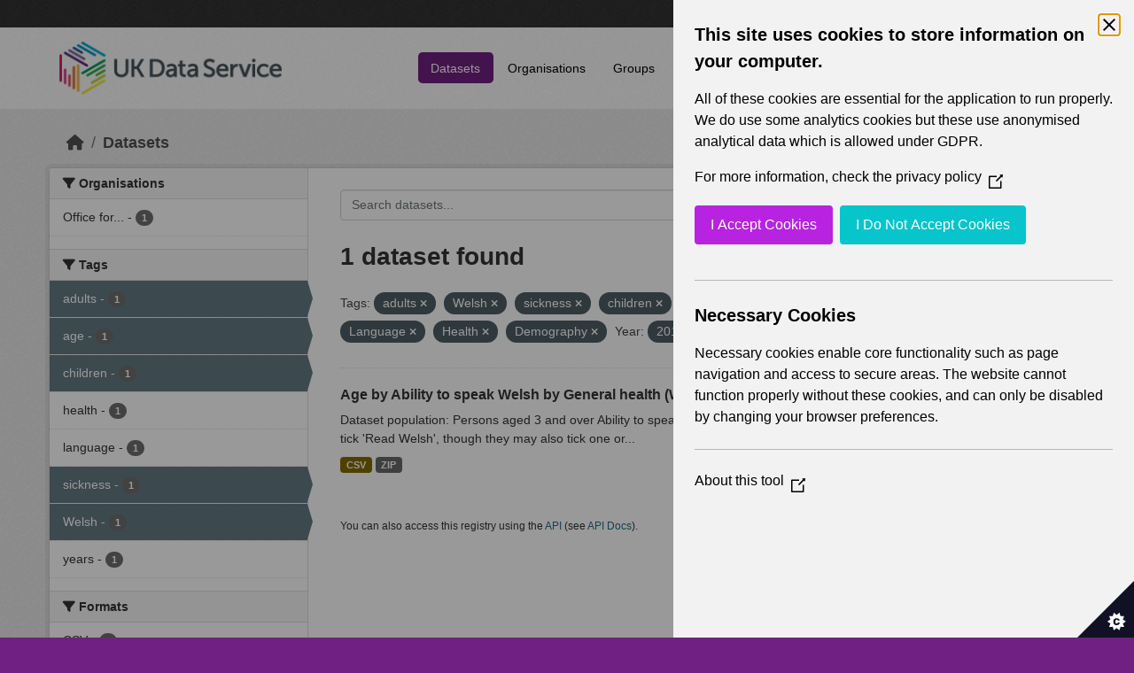

--- FILE ---
content_type: text/html; charset=utf-8
request_url: https://statistics.ukdataservice.ac.uk/dataset/?tags=adults&tags=Welsh&tags=sickness&tags=children&vocab_Topics=Language&vocab_Topics=Health&vocab_Topics=Demography&vocab_Year=2011&res_format=ZIP&vocab_Area_type=Countries&tags=age
body_size: 5541
content:
<!DOCTYPE html>
<!--[if IE 9]> <html lang="en_GB" class="ie9"> <![endif]-->
<!--[if gt IE 8]><!--> <html lang="en_GB"  > <!--<![endif]-->
  <head>
    <meta charset="utf-8" />
      <meta name="csrf_field_name" content="_csrf_token" />
      <meta name="_csrf_token" content="IjZmNTRlYWYxODIzZjM1YzFkOGJiYTRlMGMzMDg1MjMwZjliMjQxZmMi.aXHI1A.pu01m2FjBl4i4i6mSU0CAz09vp4" />

      <meta name="generator" content="ckan 2.11.2" />
      <meta name="viewport" content="width=device-width, initial-scale=1.0">
    <title>Dataset - UK Data Service CKAN</title>

    
    
    <link rel="shortcut icon" href="/base/images/ckan.ico" />
    
    
        <link rel="alternate" type="text/n3" href="https://statistics.ukdataservice.ac.uk/catalog.n3"/>
        <link rel="alternate" type="text/turtle" href="https://statistics.ukdataservice.ac.uk/catalog.ttl"/>
        <link rel="alternate" type="application/rdf+xml" href="https://statistics.ukdataservice.ac.uk/catalog.xml"/>
        <link rel="alternate" type="application/ld+json" href="https://statistics.ukdataservice.ac.uk/catalog.jsonld"/>
    

    
    
  
      
      
      
    

  

    
    


    
    

    


    
    <link href="/webassets/base/757e28ef_main.css" rel="stylesheet"/>
<link href="/webassets/leaflet/745de6ad-leaflet.css" rel="stylesheet"/>
<link href="/webassets/ckanext-geoview/f197a782_geo-resource-styles.css" rel="stylesheet"/>
<link href="/webassets/ckanext-harvest/c95a0af2_harvest_css.css" rel="stylesheet"/>
  <style>
        .account-masthead {
    background-color: #333333;
}
 
.homepage .module-search .module-content {
  color: white;
  background-color: #702082;
}
 
.homepage .module-search .tags {
  background-color: #333333;
}
 
.masthead {
  margin-bottom: initial;
  padding: 10px 0;
  color: #fff;
  background: #ffffff url("../../base/images/bg.png");
}

.masthead .main-navbar ul.navbar-nav li a, 
.masthead .main-navbar ul.navbar-nav li a:focus, 
.masthead .main-navbar ul.navbar-nav li a:hover, 
.masthead .main-navbar ul.navbar-nav li.active a, 
.masthead .main-navbar ul.navbar-nav li.active a:hover, 
.masthead .main-navbar ul.navbar-nav li.active a:focus {
  color: #000;
  text-shadow: none;
}

.masthead .main-navbar ul.navbar-nav li a:hover,
.masthead .main-navbar ul.navbar-nav li a:focus,
.masthead .main-navbar ul.navbar-nav li.active a {
  background-color: #702082;
  color: #fff;
}
 
.site-footer,
body {
  background-color: #702082;
}

.site-footer .list-unstyled {
  color: #CCDEE3;
}
      </style>
    
  <link rel="stylesheet" href="/bg-2.css" /> 

    

  </head>

  
  <body data-site-root="https://statistics.ukdataservice.ac.uk/" data-locale-root="https://statistics.ukdataservice.ac.uk/" >

    
    <div class="visually-hidden-focusable"><a href="#content">Skip to main content</a></div>
  

  
    


    
     
<div class="account-masthead">
  <div class="container">
     
    <nav class="account not-authed" aria-label="Account">
      <ul class="list-unstyled">
        
        <li><a href="/user/login">Log in</a></li>
         
      </ul>
    </nav>
     
  </div>
</div>

<header class="masthead">
  <div class="container">
      
    <nav class="navbar navbar-expand-lg navbar-light">
      <hgroup class="header-image navbar-left">

      
      
      <a class="logo" href="/">
        <img src="https://ukdataservice.ac.uk/app/themes/ukds/dist/images/ukds-logo-col-grey.png" alt="UK Data Service CKAN"
          title="UK Data Service CKAN" />
      </a>
      
      

       </hgroup>
      <button class="navbar-toggler" type="button" data-bs-toggle="collapse" data-bs-target="#main-navigation-toggle"
        aria-controls="main-navigation-toggle" aria-expanded="false" aria-label="Toggle navigation">
        <span class="fa fa-bars text-white"></span>
      </button>

      <div class="main-navbar collapse navbar-collapse" id="main-navigation-toggle">
        <ul class="navbar-nav ms-auto mb-2 mb-lg-0">
          
            
              
              

              <li class="active"><a href="/dataset/">Datasets</a></li><li><a href="/organization/">Organisations</a></li><li><a href="/group/">Groups</a></li><li><a href="/about">About</a></li><li><a href="/pages/accessibility-statement">Accessibility Statement</a></li>
            
          </ul>

      
      
          <form class="d-flex site-search" action="/dataset/" method="get">
              <label class="d-none" for="field-sitewide-search">Search Datasets...</label>
              <input id="field-sitewide-search" class="form-control me-2"  type="text" name="q" placeholder="Search" aria-label="Search datasets..."/>
              <button class="btn" type="submit" aria-label="Submit"><i class="fa fa-search"></i></button>
          </form>
      
      </div>
    </nav>
  </div>
</header>

    

    

  
    <div class="main">
      <div id="content" class="container">
        
          
            <div class="flash-messages">
              
                
              
            </div>
          

          
            <div class="toolbar" role="navigation" aria-label="Breadcrumb">
              
                
                  <ol class="breadcrumb">
                    
<li class="home"><a href="/" aria-label="Home"><i class="fa fa-home"></i><span> Home</span></a></li>
                    
  <li class="active"><a href="/dataset/">Datasets</a></li>

                  </ol>
                
              
            </div>
          

          <div class="row wrapper">
            
            
            

            
              <aside class="secondary col-md-3">
                
                
  <div class="filters">
    <div>
      
        

    
    
	
	    
		<section class="module module-narrow module-shallow">
		    
			<h2 class="module-heading">
			    <i class="fa fa-filter"></i>
			    Organisations
			</h2>
		    
		    



<nav aria-label="Organisations">
	<ul class="list-unstyled nav nav-simple nav-facet">
	
		
		
		
		
		<li class="nav-item">
		<a href="/dataset/?tags=adults&amp;tags=Welsh&amp;tags=sickness&amp;tags=children&amp;tags=age&amp;vocab_Topics=Language&amp;vocab_Topics=Health&amp;vocab_Topics=Demography&amp;vocab_Year=2011&amp;res_format=ZIP&amp;vocab_Area_type=Countries&amp;organization=office-national-statistics-national-records-scotland-northern-ireland-statistics-and-research" title="Office for National Statistics; National Records of Scotland; Northern Ireland Statistics and Research Agency; UK Data Service. ">
			<span class="item-label">Office for...</span>
			<span class="hidden separator"> - </span>
			<span class="item-count badge">1</span>
		</a>
		</li>
	
	</ul>
</nav>

<p class="module-footer">
	
	
	
</p>



		</section>
	    
	
    

      
        

    
    
	
	    
		<section class="module module-narrow module-shallow">
		    
			<h2 class="module-heading">
			    <i class="fa fa-filter"></i>
			    Tags
			</h2>
		    
		    



<nav aria-label="Tags">
	<ul class="list-unstyled nav nav-simple nav-facet">
	
		
		
		
		
		<li class="nav-item active">
		<a href="/dataset/?tags=Welsh&amp;tags=sickness&amp;tags=children&amp;tags=age&amp;vocab_Topics=Language&amp;vocab_Topics=Health&amp;vocab_Topics=Demography&amp;vocab_Year=2011&amp;res_format=ZIP&amp;vocab_Area_type=Countries" title="">
			<span class="item-label">adults</span>
			<span class="hidden separator"> - </span>
			<span class="item-count badge">1</span>
		</a>
		</li>
	
		
		
		
		
		<li class="nav-item active">
		<a href="/dataset/?tags=adults&amp;tags=Welsh&amp;tags=sickness&amp;tags=children&amp;vocab_Topics=Language&amp;vocab_Topics=Health&amp;vocab_Topics=Demography&amp;vocab_Year=2011&amp;res_format=ZIP&amp;vocab_Area_type=Countries" title="">
			<span class="item-label">age</span>
			<span class="hidden separator"> - </span>
			<span class="item-count badge">1</span>
		</a>
		</li>
	
		
		
		
		
		<li class="nav-item active">
		<a href="/dataset/?tags=adults&amp;tags=Welsh&amp;tags=sickness&amp;tags=age&amp;vocab_Topics=Language&amp;vocab_Topics=Health&amp;vocab_Topics=Demography&amp;vocab_Year=2011&amp;res_format=ZIP&amp;vocab_Area_type=Countries" title="">
			<span class="item-label">children</span>
			<span class="hidden separator"> - </span>
			<span class="item-count badge">1</span>
		</a>
		</li>
	
		
		
		
		
		<li class="nav-item">
		<a href="/dataset/?tags=adults&amp;tags=Welsh&amp;tags=sickness&amp;tags=children&amp;tags=age&amp;vocab_Topics=Language&amp;vocab_Topics=Health&amp;vocab_Topics=Demography&amp;vocab_Year=2011&amp;res_format=ZIP&amp;vocab_Area_type=Countries&amp;tags=health" title="">
			<span class="item-label">health</span>
			<span class="hidden separator"> - </span>
			<span class="item-count badge">1</span>
		</a>
		</li>
	
		
		
		
		
		<li class="nav-item">
		<a href="/dataset/?tags=adults&amp;tags=Welsh&amp;tags=sickness&amp;tags=children&amp;tags=age&amp;vocab_Topics=Language&amp;vocab_Topics=Health&amp;vocab_Topics=Demography&amp;vocab_Year=2011&amp;res_format=ZIP&amp;vocab_Area_type=Countries&amp;tags=language" title="">
			<span class="item-label">language</span>
			<span class="hidden separator"> - </span>
			<span class="item-count badge">1</span>
		</a>
		</li>
	
		
		
		
		
		<li class="nav-item active">
		<a href="/dataset/?tags=adults&amp;tags=Welsh&amp;tags=children&amp;tags=age&amp;vocab_Topics=Language&amp;vocab_Topics=Health&amp;vocab_Topics=Demography&amp;vocab_Year=2011&amp;res_format=ZIP&amp;vocab_Area_type=Countries" title="">
			<span class="item-label">sickness</span>
			<span class="hidden separator"> - </span>
			<span class="item-count badge">1</span>
		</a>
		</li>
	
		
		
		
		
		<li class="nav-item active">
		<a href="/dataset/?tags=adults&amp;tags=sickness&amp;tags=children&amp;tags=age&amp;vocab_Topics=Language&amp;vocab_Topics=Health&amp;vocab_Topics=Demography&amp;vocab_Year=2011&amp;res_format=ZIP&amp;vocab_Area_type=Countries" title="">
			<span class="item-label">Welsh</span>
			<span class="hidden separator"> - </span>
			<span class="item-count badge">1</span>
		</a>
		</li>
	
		
		
		
		
		<li class="nav-item">
		<a href="/dataset/?tags=adults&amp;tags=Welsh&amp;tags=sickness&amp;tags=children&amp;tags=age&amp;vocab_Topics=Language&amp;vocab_Topics=Health&amp;vocab_Topics=Demography&amp;vocab_Year=2011&amp;res_format=ZIP&amp;vocab_Area_type=Countries&amp;tags=years" title="">
			<span class="item-label">years</span>
			<span class="hidden separator"> - </span>
			<span class="item-count badge">1</span>
		</a>
		</li>
	
	</ul>
</nav>

<p class="module-footer">
	
	
	
</p>



		</section>
	    
	
    

      
        

    
    
	
	    
		<section class="module module-narrow module-shallow">
		    
			<h2 class="module-heading">
			    <i class="fa fa-filter"></i>
			    Formats
			</h2>
		    
		    



<nav aria-label="Formats">
	<ul class="list-unstyled nav nav-simple nav-facet">
	
		
		
		
		
		<li class="nav-item">
		<a href="/dataset/?tags=adults&amp;tags=Welsh&amp;tags=sickness&amp;tags=children&amp;tags=age&amp;vocab_Topics=Language&amp;vocab_Topics=Health&amp;vocab_Topics=Demography&amp;vocab_Year=2011&amp;res_format=ZIP&amp;vocab_Area_type=Countries&amp;res_format=CSV" title="">
			<span class="item-label">CSV</span>
			<span class="hidden separator"> - </span>
			<span class="item-count badge">1</span>
		</a>
		</li>
	
		
		
		
		
		<li class="nav-item active">
		<a href="/dataset/?tags=adults&amp;tags=Welsh&amp;tags=sickness&amp;tags=children&amp;tags=age&amp;vocab_Topics=Language&amp;vocab_Topics=Health&amp;vocab_Topics=Demography&amp;vocab_Year=2011&amp;vocab_Area_type=Countries" title="">
			<span class="item-label">ZIP</span>
			<span class="hidden separator"> - </span>
			<span class="item-count badge">1</span>
		</a>
		</li>
	
	</ul>
</nav>

<p class="module-footer">
	
	
	
</p>



		</section>
	    
	
    

      
        

    
    
	
	    
		<section class="module module-narrow module-shallow">
		    
			<h2 class="module-heading">
			    <i class="fa fa-filter"></i>
			    Licenses
			</h2>
		    
		    



<nav aria-label="Licenses">
	<ul class="list-unstyled nav nav-simple nav-facet">
	
		
		
		
		
		<li class="nav-item">
		<a href="/dataset/?tags=adults&amp;tags=Welsh&amp;tags=sickness&amp;tags=children&amp;tags=age&amp;vocab_Topics=Language&amp;vocab_Topics=Health&amp;vocab_Topics=Demography&amp;vocab_Year=2011&amp;res_format=ZIP&amp;vocab_Area_type=Countries&amp;license_id=uk-ogl" title="UK Open Government Licence (OGL)">
			<span class="item-label">UK Open Government...</span>
			<span class="hidden separator"> - </span>
			<span class="item-count badge">1</span>
		</a>
		</li>
	
	</ul>
</nav>

<p class="module-footer">
	
	
	
</p>



		</section>
	    
	
    

      
        

    
    
	
	    
		<section class="module module-narrow module-shallow">
		    
			<h2 class="module-heading">
			    <i class="fa fa-filter"></i>
			    Year
			</h2>
		    
		    



<nav aria-label="Year">
	<ul class="list-unstyled nav nav-simple nav-facet">
	
		
		
		
		
		<li class="nav-item active">
		<a href="/dataset/?tags=adults&amp;tags=Welsh&amp;tags=sickness&amp;tags=children&amp;tags=age&amp;vocab_Topics=Language&amp;vocab_Topics=Health&amp;vocab_Topics=Demography&amp;res_format=ZIP&amp;vocab_Area_type=Countries" title="">
			<span class="item-label">2011</span>
			<span class="hidden separator"> - </span>
			<span class="item-count badge">1</span>
		</a>
		</li>
	
	</ul>
</nav>

<p class="module-footer">
	
	
	
</p>



		</section>
	    
	
    

      
        

    
    
	
	    
		<section class="module module-narrow module-shallow">
		    
			<h2 class="module-heading">
			    <i class="fa fa-filter"></i>
			    Topics
			</h2>
		    
		    



<nav aria-label="Topics">
	<ul class="list-unstyled nav nav-simple nav-facet">
	
		
		
		
		
		<li class="nav-item active">
		<a href="/dataset/?tags=adults&amp;tags=Welsh&amp;tags=sickness&amp;tags=children&amp;tags=age&amp;vocab_Topics=Language&amp;vocab_Topics=Health&amp;vocab_Year=2011&amp;res_format=ZIP&amp;vocab_Area_type=Countries" title="">
			<span class="item-label">Demography</span>
			<span class="hidden separator"> - </span>
			<span class="item-count badge">1</span>
		</a>
		</li>
	
		
		
		
		
		<li class="nav-item active">
		<a href="/dataset/?tags=adults&amp;tags=Welsh&amp;tags=sickness&amp;tags=children&amp;tags=age&amp;vocab_Topics=Language&amp;vocab_Topics=Demography&amp;vocab_Year=2011&amp;res_format=ZIP&amp;vocab_Area_type=Countries" title="">
			<span class="item-label">Health</span>
			<span class="hidden separator"> - </span>
			<span class="item-count badge">1</span>
		</a>
		</li>
	
		
		
		
		
		<li class="nav-item active">
		<a href="/dataset/?tags=adults&amp;tags=Welsh&amp;tags=sickness&amp;tags=children&amp;tags=age&amp;vocab_Topics=Health&amp;vocab_Topics=Demography&amp;vocab_Year=2011&amp;res_format=ZIP&amp;vocab_Area_type=Countries" title="">
			<span class="item-label">Language</span>
			<span class="hidden separator"> - </span>
			<span class="item-count badge">1</span>
		</a>
		</li>
	
	</ul>
</nav>

<p class="module-footer">
	
	
	
</p>



		</section>
	    
	
    

      
        

    
    
	
	    
		<section class="module module-narrow module-shallow">
		    
			<h2 class="module-heading">
			    <i class="fa fa-filter"></i>
			    Unit
			</h2>
		    
		    



<nav aria-label="Unit">
	<ul class="list-unstyled nav nav-simple nav-facet">
	
		
		
		
		
		<li class="nav-item">
		<a href="/dataset/?tags=adults&amp;tags=Welsh&amp;tags=sickness&amp;tags=children&amp;tags=age&amp;vocab_Topics=Language&amp;vocab_Topics=Health&amp;vocab_Topics=Demography&amp;vocab_Year=2011&amp;res_format=ZIP&amp;vocab_Area_type=Countries&amp;vocab_Unit=Persons" title="">
			<span class="item-label">Persons</span>
			<span class="hidden separator"> - </span>
			<span class="item-count badge">1</span>
		</a>
		</li>
	
	</ul>
</nav>

<p class="module-footer">
	
	
	
</p>



		</section>
	    
	
    

      
        

    
    
	
	    
		<section class="module module-narrow module-shallow">
		    
			<h2 class="module-heading">
			    <i class="fa fa-filter"></i>
			    Area Type
			</h2>
		    
		    



<nav aria-label="Area Type">
	<ul class="list-unstyled nav nav-simple nav-facet">
	
		
		
		
		
		<li class="nav-item">
		<a href="/dataset/?tags=adults&amp;tags=Welsh&amp;tags=sickness&amp;tags=children&amp;tags=age&amp;vocab_Topics=Language&amp;vocab_Topics=Health&amp;vocab_Topics=Demography&amp;vocab_Year=2011&amp;res_format=ZIP&amp;vocab_Area_type=Countries&amp;vocab_Area_type=Census+Electoral+Divisions" title="">
			<span class="item-label">Census Electoral Divisions</span>
			<span class="hidden separator"> - </span>
			<span class="item-count badge">1</span>
		</a>
		</li>
	
		
		
		
		
		<li class="nav-item">
		<a href="/dataset/?tags=adults&amp;tags=Welsh&amp;tags=sickness&amp;tags=children&amp;tags=age&amp;vocab_Topics=Language&amp;vocab_Topics=Health&amp;vocab_Topics=Demography&amp;vocab_Year=2011&amp;res_format=ZIP&amp;vocab_Area_type=Countries&amp;vocab_Area_type=Census+Wards" title="">
			<span class="item-label">Census Wards</span>
			<span class="hidden separator"> - </span>
			<span class="item-count badge">1</span>
		</a>
		</li>
	
		
		
		
		
		<li class="nav-item active">
		<a href="/dataset/?tags=adults&amp;tags=Welsh&amp;tags=sickness&amp;tags=children&amp;tags=age&amp;vocab_Topics=Language&amp;vocab_Topics=Health&amp;vocab_Topics=Demography&amp;vocab_Year=2011&amp;res_format=ZIP" title="">
			<span class="item-label">Countries</span>
			<span class="hidden separator"> - </span>
			<span class="item-count badge">1</span>
		</a>
		</li>
	
		
		
		
		
		<li class="nav-item">
		<a href="/dataset/?tags=adults&amp;tags=Welsh&amp;tags=sickness&amp;tags=children&amp;tags=age&amp;vocab_Topics=Language&amp;vocab_Topics=Health&amp;vocab_Topics=Demography&amp;vocab_Year=2011&amp;res_format=ZIP&amp;vocab_Area_type=Countries&amp;vocab_Area_type=Local+Authorities" title="">
			<span class="item-label">Local Authorities</span>
			<span class="hidden separator"> - </span>
			<span class="item-count badge">1</span>
		</a>
		</li>
	
		
		
		
		
		<li class="nav-item">
		<a href="/dataset/?tags=adults&amp;tags=Welsh&amp;tags=sickness&amp;tags=children&amp;tags=age&amp;vocab_Topics=Language&amp;vocab_Topics=Health&amp;vocab_Topics=Demography&amp;vocab_Year=2011&amp;res_format=ZIP&amp;vocab_Area_type=Countries&amp;vocab_Area_type=Lower+Super+Output+Areas" title="">
			<span class="item-label">Lower Super Output Areas</span>
			<span class="hidden separator"> - </span>
			<span class="item-count badge">1</span>
		</a>
		</li>
	
		
		
		
		
		<li class="nav-item">
		<a href="/dataset/?tags=adults&amp;tags=Welsh&amp;tags=sickness&amp;tags=children&amp;tags=age&amp;vocab_Topics=Language&amp;vocab_Topics=Health&amp;vocab_Topics=Demography&amp;vocab_Year=2011&amp;res_format=ZIP&amp;vocab_Area_type=Countries&amp;vocab_Area_type=Merging+Wards+and+Electoral+Divisions" title="Merging Wards and Electoral Divisions">
			<span class="item-label">Merging Wards and...</span>
			<span class="hidden separator"> - </span>
			<span class="item-count badge">1</span>
		</a>
		</li>
	
		
		
		
		
		<li class="nav-item">
		<a href="/dataset/?tags=adults&amp;tags=Welsh&amp;tags=sickness&amp;tags=children&amp;tags=age&amp;vocab_Topics=Language&amp;vocab_Topics=Health&amp;vocab_Topics=Demography&amp;vocab_Year=2011&amp;res_format=ZIP&amp;vocab_Area_type=Countries&amp;vocab_Area_type=Metropolitan+Districts" title="">
			<span class="item-label">Metropolitan Districts</span>
			<span class="hidden separator"> - </span>
			<span class="item-count badge">1</span>
		</a>
		</li>
	
		
		
		
		
		<li class="nav-item">
		<a href="/dataset/?tags=adults&amp;tags=Welsh&amp;tags=sickness&amp;tags=children&amp;tags=age&amp;vocab_Topics=Language&amp;vocab_Topics=Health&amp;vocab_Topics=Demography&amp;vocab_Year=2011&amp;res_format=ZIP&amp;vocab_Area_type=Countries&amp;vocab_Area_type=Middle+Super+Output+Areas" title="">
			<span class="item-label">Middle Super Output Areas</span>
			<span class="hidden separator"> - </span>
			<span class="item-count badge">1</span>
		</a>
		</li>
	
		
		
		
		
		<li class="nav-item">
		<a href="/dataset/?tags=adults&amp;tags=Welsh&amp;tags=sickness&amp;tags=children&amp;tags=age&amp;vocab_Topics=Language&amp;vocab_Topics=Health&amp;vocab_Topics=Demography&amp;vocab_Year=2011&amp;res_format=ZIP&amp;vocab_Area_type=Countries&amp;vocab_Area_type=Non-Metropolitan+Districts" title="">
			<span class="item-label">Non-Metropolitan Districts</span>
			<span class="hidden separator"> - </span>
			<span class="item-count badge">1</span>
		</a>
		</li>
	
		
		
		
		
		<li class="nav-item">
		<a href="/dataset/?tags=adults&amp;tags=Welsh&amp;tags=sickness&amp;tags=children&amp;tags=age&amp;vocab_Topics=Language&amp;vocab_Topics=Health&amp;vocab_Topics=Demography&amp;vocab_Year=2011&amp;res_format=ZIP&amp;vocab_Area_type=Countries&amp;vocab_Area_type=Output+Areas" title="">
			<span class="item-label">Output Areas</span>
			<span class="hidden separator"> - </span>
			<span class="item-count badge">1</span>
		</a>
		</li>
	
	</ul>
</nav>

<p class="module-footer">
	
	
		<a href="/dataset/?tags=adults&amp;tags=Welsh&amp;tags=sickness&amp;tags=children&amp;tags=age&amp;vocab_Topics=Language&amp;vocab_Topics=Health&amp;vocab_Topics=Demography&amp;vocab_Year=2011&amp;res_format=ZIP&amp;vocab_Area_type=Countries&amp;_vocab_Area_type_limit=0" class="read-more">Show More Area Type</a>
	
	
</p>



		</section>
	    
	
    

      
    </div>
    <a class="close no-text hide-filters"><i class="fa fa-times-circle"></i><span class="text">close</span></a>
  </div>

              </aside>
            

            
              <div class="primary col-md-9 col-xs-12" role="main">
                
                
  <section class="module">
    <div class="module-content">
      
        
      
      
        
        
        







<form id="dataset-search-form" class="search-form" method="get" data-module="select-switch">

  
    <div class="input-group search-input-group">
      <input aria-label="Search datasets..." id="field-giant-search" type="text" class="form-control input-lg" name="q" value="" autocomplete="off" placeholder="Search datasets...">
      
      <span class="input-group-btn">
        <button class="btn btn-default btn-lg" type="submit" value="search" aria-label="Submit">
          <i class="fa fa-search"></i>
        </button>
      </span>
      
    </div>
  

  
    <span>






<input type="hidden" name="tags" value="adults" />





<input type="hidden" name="tags" value="Welsh" />





<input type="hidden" name="tags" value="sickness" />





<input type="hidden" name="tags" value="children" />





<input type="hidden" name="tags" value="age" />





<input type="hidden" name="vocab_Topics" value="Language" />





<input type="hidden" name="vocab_Topics" value="Health" />





<input type="hidden" name="vocab_Topics" value="Demography" />





<input type="hidden" name="vocab_Year" value="2011" />





<input type="hidden" name="res_format" value="ZIP" />





<input type="hidden" name="vocab_Area_type" value="Countries" />



</span>
  

  
    
      <div class="form-group control-order-by">
        <label for="field-order-by">Order by</label>
        <select id="field-order-by" name="sort" class="form-control form-select">
          
            
              <option value="score desc, metadata_modified desc" selected="selected">Relevance</option>
            
          
            
              <option value="title_string asc">Name Ascending</option>
            
          
            
              <option value="title_string desc">Name Descending</option>
            
          
            
              <option value="metadata_modified desc">Last Modified</option>
            
          
        </select>
        
        <button class="btn btn-default js-hide" type="submit">Go</button>
        
      </div>
    
  

  
    <h1>
    
      

  
  
  
  

1 dataset found
    
    </h1>
  

  
    
      <p class="filter-list">
        
          
          <span class="facet">Tags:</span>
          
            <span class="filtered pill">adults
              <a href="/dataset/?tags=Welsh&amp;tags=sickness&amp;tags=children&amp;tags=age&amp;vocab_Topics=Language&amp;vocab_Topics=Health&amp;vocab_Topics=Demography&amp;vocab_Year=2011&amp;res_format=ZIP&amp;vocab_Area_type=Countries" class="remove" title="Remove"><i class="fa fa-times"></i></a>
            </span>
          
            <span class="filtered pill">Welsh
              <a href="/dataset/?tags=adults&amp;tags=sickness&amp;tags=children&amp;tags=age&amp;vocab_Topics=Language&amp;vocab_Topics=Health&amp;vocab_Topics=Demography&amp;vocab_Year=2011&amp;res_format=ZIP&amp;vocab_Area_type=Countries" class="remove" title="Remove"><i class="fa fa-times"></i></a>
            </span>
          
            <span class="filtered pill">sickness
              <a href="/dataset/?tags=adults&amp;tags=Welsh&amp;tags=children&amp;tags=age&amp;vocab_Topics=Language&amp;vocab_Topics=Health&amp;vocab_Topics=Demography&amp;vocab_Year=2011&amp;res_format=ZIP&amp;vocab_Area_type=Countries" class="remove" title="Remove"><i class="fa fa-times"></i></a>
            </span>
          
            <span class="filtered pill">children
              <a href="/dataset/?tags=adults&amp;tags=Welsh&amp;tags=sickness&amp;tags=age&amp;vocab_Topics=Language&amp;vocab_Topics=Health&amp;vocab_Topics=Demography&amp;vocab_Year=2011&amp;res_format=ZIP&amp;vocab_Area_type=Countries" class="remove" title="Remove"><i class="fa fa-times"></i></a>
            </span>
          
            <span class="filtered pill">age
              <a href="/dataset/?tags=adults&amp;tags=Welsh&amp;tags=sickness&amp;tags=children&amp;vocab_Topics=Language&amp;vocab_Topics=Health&amp;vocab_Topics=Demography&amp;vocab_Year=2011&amp;res_format=ZIP&amp;vocab_Area_type=Countries" class="remove" title="Remove"><i class="fa fa-times"></i></a>
            </span>
          
        
          
          <span class="facet">Topics:</span>
          
            <span class="filtered pill">Language
              <a href="/dataset/?tags=adults&amp;tags=Welsh&amp;tags=sickness&amp;tags=children&amp;tags=age&amp;vocab_Topics=Health&amp;vocab_Topics=Demography&amp;vocab_Year=2011&amp;res_format=ZIP&amp;vocab_Area_type=Countries" class="remove" title="Remove"><i class="fa fa-times"></i></a>
            </span>
          
            <span class="filtered pill">Health
              <a href="/dataset/?tags=adults&amp;tags=Welsh&amp;tags=sickness&amp;tags=children&amp;tags=age&amp;vocab_Topics=Language&amp;vocab_Topics=Demography&amp;vocab_Year=2011&amp;res_format=ZIP&amp;vocab_Area_type=Countries" class="remove" title="Remove"><i class="fa fa-times"></i></a>
            </span>
          
            <span class="filtered pill">Demography
              <a href="/dataset/?tags=adults&amp;tags=Welsh&amp;tags=sickness&amp;tags=children&amp;tags=age&amp;vocab_Topics=Language&amp;vocab_Topics=Health&amp;vocab_Year=2011&amp;res_format=ZIP&amp;vocab_Area_type=Countries" class="remove" title="Remove"><i class="fa fa-times"></i></a>
            </span>
          
        
          
          <span class="facet">Year:</span>
          
            <span class="filtered pill">2011
              <a href="/dataset/?tags=adults&amp;tags=Welsh&amp;tags=sickness&amp;tags=children&amp;tags=age&amp;vocab_Topics=Language&amp;vocab_Topics=Health&amp;vocab_Topics=Demography&amp;res_format=ZIP&amp;vocab_Area_type=Countries" class="remove" title="Remove"><i class="fa fa-times"></i></a>
            </span>
          
        
          
          <span class="facet">Formats:</span>
          
            <span class="filtered pill">ZIP
              <a href="/dataset/?tags=adults&amp;tags=Welsh&amp;tags=sickness&amp;tags=children&amp;tags=age&amp;vocab_Topics=Language&amp;vocab_Topics=Health&amp;vocab_Topics=Demography&amp;vocab_Year=2011&amp;vocab_Area_type=Countries" class="remove" title="Remove"><i class="fa fa-times"></i></a>
            </span>
          
        
          
          <span class="facet">Area Type:</span>
          
            <span class="filtered pill">Countries
              <a href="/dataset/?tags=adults&amp;tags=Welsh&amp;tags=sickness&amp;tags=children&amp;tags=age&amp;vocab_Topics=Language&amp;vocab_Topics=Health&amp;vocab_Topics=Demography&amp;vocab_Year=2011&amp;res_format=ZIP" class="remove" title="Remove"><i class="fa fa-times"></i></a>
            </span>
          
        
      </p>
      <a class="show-filters btn btn-default">Filter Results</a>
    
  

</form>




      
      
        

  
    <ul class="dataset-list list-unstyled">
    	
	      
	        




  <li class="dataset-item">
    
      <div class="dataset-content">
        
          <h2 class="dataset-heading">
            
              
            
            
    <a href="/dataset/age-ability-speak-welsh-general-health-wales-2011" title="Age by Ability to speak Welsh by General health (Wales) 2011">
      Age by Ability to speak Welsh by General health (Wales) 2011
    </a>
            
            
              
            
          </h2>
        
        
          
            <div>Dataset population: Persons aged 3 and over Ability to speak Welsh A person is classified as being able to read Welsh if they tick 'Read Welsh', though they may also tick one or...</div>
          
        
      </div>
      
        
          
            <ul class="dataset-resources list-unstyled">
              
                
                <li>
                  <a href="/dataset/age-ability-speak-welsh-general-health-wales-2011" class="badge badge-default" data-format="csv">CSV</a>
                </li>
                
                <li>
                  <a href="/dataset/age-ability-speak-welsh-general-health-wales-2011" class="badge badge-default" data-format="zip">ZIP</a>
                </li>
                
              
            </ul>
          
        
      
    
  </li>

	      
	    
    </ul>
  

      
    </div>

    
      
    
  </section>

  
    <section class="module">
      <div class="module-content">
        
          <small>
            
            
             You can also access this registry using the <a href="/api/3">API</a> (see <a href="http://docs.ckan.org/en/2.11/api/">API Docs</a>). 
          </small>
        
      </div>
    </section>
  

              </div>
            
          </div>
        
      </div>
    </div>
  
    <footer class="site-footer">
  <div class="container">
    
    <div class="row">
      <div class="col-md-8 footer-links">
        
          <ul class="list-unstyled">
            
              <li><h5>UK Data Service</h5><p>Funded by the Economic and Social Research Council (ESRC), the UK Data Service provides access to international, social, economic and population data.</p></li>
            
          </ul>
          <ul class="list-unstyled">
            
              
              <li><a href="http://docs.ckan.org/en/2.11/api/">CKAN API</a></li>
              <li><a href="http://www.ckan.org/">CKAN Association</a></li>
              <li><a href="http://www.opendefinition.org/okd/"><img src="/base/images/od_80x15_blue.png" alt="Open Data"></a></li>
            
          </ul>
        
      </div>
      <div class="col-md-4 attribution">
        
		<a href="https://esrc.ukri.org/" target="_blank">
			<img class="img-resonsive center-block" src="/base/images/esrc-logo.png" width="335" alt="ESRC Logo">
		</a>
          <p><strong>Powered by</strong> <a class="hide-text ckan-footer-logo" href="http://ckan.org">CKAN</a></p>
        
        
        
      </div>
    </div>
    
  </div>
</footer>
  
  
  
  
  
    

    
    <link href="/webassets/vendor/f3b8236b_select2.css" rel="stylesheet"/>
<link href="/webassets/vendor/53df638c_fontawesome.css" rel="stylesheet"/>
    <script src="/webassets/leaflet/d0f0aba7-leaflet.js" type="text/javascript"></script>
<script src="/webassets/matomo_webassets/e50cc28d-matomo.js" type="text/javascript"></script>
<script src="/webassets/cookie_webassets/5c1a3023-civic-banner.js" type="text/javascript"></script>
<script src="/webassets/vendor/240e5086_jquery.js" type="text/javascript"></script>
<script src="/webassets/vendor/5978e33d_vendor.js" type="text/javascript"></script>
<script src="/webassets/vendor/6d1ad7e6_bootstrap.js" type="text/javascript"></script>
<script src="/webassets/vendor/529a0eb7_htmx.js" type="text/javascript"></script>
<script src="/webassets/base/a65ea3a0_main.js" type="text/javascript"></script>
<script src="/webassets/base/b1def42f_ckan.js" type="text/javascript"></script>
  </body>
</html>

--- FILE ---
content_type: text/css; charset=utf-8
request_url: https://statistics.ukdataservice.ac.uk/bg-2.css
body_size: 1389
content:
@media (min-width: 768px) {
    .hero {
        background-image: url("/base/images/hero-image-2.jpg");
        background-repeat: no-repeat;
        background-clip: border-box;
        background-position-y: 45%;
        /* Make the bg use the whole screen width */
        background-size: cover;
    }
    .hero:after {
      background-color: rgba(0, 0, 0, 0.09);
      background-image: -moz-linear-gradient(top, rgba(0, 0, 0, 0.15), rgba(0, 0, 0, 0));
      background-image: -ms-linear-gradient(top, rgba(0, 0, 0, 0.15), rgba(0, 0, 0, 0));
      background-image: -webkit-gradient(linear, 0 0, 0 100%, from(rgba(0, 0, 0, 0.15)), to(rgba(0, 0, 0, 0)));
      background-image: -webkit-linear-gradient(top, rgba(0, 0, 0, 0.15), rgba(0, 0, 0, 0));
      background-image: -o-linear-gradient(top, rgba(0, 0, 0, 0.15), rgba(0, 0, 0, 0));
      background-image: linear-gradient(top, rgba(0, 0, 0, 0.15), rgba(0, 0, 0, 0));
      background-repeat: repeat-x;
      background-color: #f6f6f6;
      border-bottom: 1px solid #d0d0d0;
      border-radius: 3px 3px 0 0;
      -webkit-box-shadow: inset 0 -4px 0 rgba(0, 0, 0, 0.03);
      box-shadow: inset 0 -4px 0 rgba(0, 0, 0, 0.03);
    }
    .hero:after .back:hover {
      text-decoration: none;
    }
    .hero:after .back:hover span {
      text-decoration: underline;
    }
}